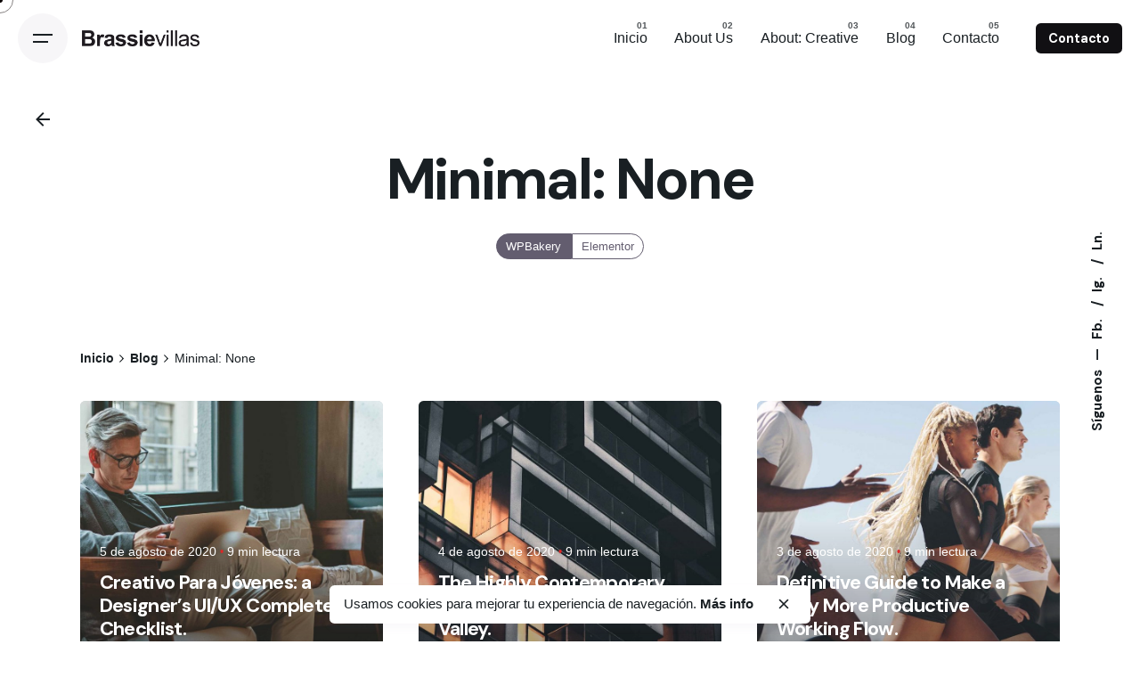

--- FILE ---
content_type: text/html; charset=UTF-8
request_url: https://brassievillas.com/blog-2/minimal-none/
body_size: 13668
content:

<!DOCTYPE html>
<html lang="es">
<head>
	<meta charset="UTF-8">
	<meta name="viewport" content="width=device-width, initial-scale=1.0, maximum-scale=1, user-scalable=no">

	<title>Minimal: None &#8211; Brassie villas</title>
<!-- Global site tag (gtag.js) - Google Analytics -->
<script async src="https://www.googletagmanager.com/gtag/js?id=G-H4Q3S7VS5R"></script>
<script>
    window.dataLayer = window.dataLayer || [];
function gtag(){dataLayer.push(arguments);}
gtag('js', new Date());

gtag('config', 'G-H4Q3S7VS5R');
</script>
<meta name='robots' content='max-image-preview:large' />
<link rel='dns-prefetch' href='//s.w.org' />
<link rel="alternate" type="application/rss+xml" title="Brassie villas &raquo; Feed" href="https://brassievillas.com/feed/" />
<link rel="alternate" type="application/rss+xml" title="Brassie villas &raquo; Feed de los comentarios" href="https://brassievillas.com/comentarios/feed/" />
<script type="text/javascript">
window._wpemojiSettings = {"baseUrl":"https:\/\/s.w.org\/images\/core\/emoji\/14.0.0\/72x72\/","ext":".png","svgUrl":"https:\/\/s.w.org\/images\/core\/emoji\/14.0.0\/svg\/","svgExt":".svg","source":{"concatemoji":"https:\/\/brassievillas.com\/wp-includes\/js\/wp-emoji-release.min.js?ver=6.0.11"}};
/*! This file is auto-generated */
!function(e,a,t){var n,r,o,i=a.createElement("canvas"),p=i.getContext&&i.getContext("2d");function s(e,t){var a=String.fromCharCode,e=(p.clearRect(0,0,i.width,i.height),p.fillText(a.apply(this,e),0,0),i.toDataURL());return p.clearRect(0,0,i.width,i.height),p.fillText(a.apply(this,t),0,0),e===i.toDataURL()}function c(e){var t=a.createElement("script");t.src=e,t.defer=t.type="text/javascript",a.getElementsByTagName("head")[0].appendChild(t)}for(o=Array("flag","emoji"),t.supports={everything:!0,everythingExceptFlag:!0},r=0;r<o.length;r++)t.supports[o[r]]=function(e){if(!p||!p.fillText)return!1;switch(p.textBaseline="top",p.font="600 32px Arial",e){case"flag":return s([127987,65039,8205,9895,65039],[127987,65039,8203,9895,65039])?!1:!s([55356,56826,55356,56819],[55356,56826,8203,55356,56819])&&!s([55356,57332,56128,56423,56128,56418,56128,56421,56128,56430,56128,56423,56128,56447],[55356,57332,8203,56128,56423,8203,56128,56418,8203,56128,56421,8203,56128,56430,8203,56128,56423,8203,56128,56447]);case"emoji":return!s([129777,127995,8205,129778,127999],[129777,127995,8203,129778,127999])}return!1}(o[r]),t.supports.everything=t.supports.everything&&t.supports[o[r]],"flag"!==o[r]&&(t.supports.everythingExceptFlag=t.supports.everythingExceptFlag&&t.supports[o[r]]);t.supports.everythingExceptFlag=t.supports.everythingExceptFlag&&!t.supports.flag,t.DOMReady=!1,t.readyCallback=function(){t.DOMReady=!0},t.supports.everything||(n=function(){t.readyCallback()},a.addEventListener?(a.addEventListener("DOMContentLoaded",n,!1),e.addEventListener("load",n,!1)):(e.attachEvent("onload",n),a.attachEvent("onreadystatechange",function(){"complete"===a.readyState&&t.readyCallback()})),(e=t.source||{}).concatemoji?c(e.concatemoji):e.wpemoji&&e.twemoji&&(c(e.twemoji),c(e.wpemoji)))}(window,document,window._wpemojiSettings);
</script>
<style type="text/css">
img.wp-smiley,
img.emoji {
	display: inline !important;
	border: none !important;
	box-shadow: none !important;
	height: 1em !important;
	width: 1em !important;
	margin: 0 0.07em !important;
	vertical-align: -0.1em !important;
	background: none !important;
	padding: 0 !important;
}
</style>
	<link rel='stylesheet' id='sbi_styles-css'  href='https://brassievillas.com/wp-content/plugins/instagram-feed/css/sbi-styles.min.css?ver=6.0.8' type='text/css' media='all' />
<link rel='stylesheet' id='wp-block-library-css'  href='https://brassievillas.com/wp-includes/css/dist/block-library/style.min.css?ver=6.0.11' type='text/css' media='all' />
<style id='wp-block-library-theme-inline-css' type='text/css'>
.wp-block-audio figcaption{color:#555;font-size:13px;text-align:center}.is-dark-theme .wp-block-audio figcaption{color:hsla(0,0%,100%,.65)}.wp-block-code{border:1px solid #ccc;border-radius:4px;font-family:Menlo,Consolas,monaco,monospace;padding:.8em 1em}.wp-block-embed figcaption{color:#555;font-size:13px;text-align:center}.is-dark-theme .wp-block-embed figcaption{color:hsla(0,0%,100%,.65)}.blocks-gallery-caption{color:#555;font-size:13px;text-align:center}.is-dark-theme .blocks-gallery-caption{color:hsla(0,0%,100%,.65)}.wp-block-image figcaption{color:#555;font-size:13px;text-align:center}.is-dark-theme .wp-block-image figcaption{color:hsla(0,0%,100%,.65)}.wp-block-pullquote{border-top:4px solid;border-bottom:4px solid;margin-bottom:1.75em;color:currentColor}.wp-block-pullquote__citation,.wp-block-pullquote cite,.wp-block-pullquote footer{color:currentColor;text-transform:uppercase;font-size:.8125em;font-style:normal}.wp-block-quote{border-left:.25em solid;margin:0 0 1.75em;padding-left:1em}.wp-block-quote cite,.wp-block-quote footer{color:currentColor;font-size:.8125em;position:relative;font-style:normal}.wp-block-quote.has-text-align-right{border-left:none;border-right:.25em solid;padding-left:0;padding-right:1em}.wp-block-quote.has-text-align-center{border:none;padding-left:0}.wp-block-quote.is-large,.wp-block-quote.is-style-large,.wp-block-quote.is-style-plain{border:none}.wp-block-search .wp-block-search__label{font-weight:700}:where(.wp-block-group.has-background){padding:1.25em 2.375em}.wp-block-separator.has-css-opacity{opacity:.4}.wp-block-separator{border:none;border-bottom:2px solid;margin-left:auto;margin-right:auto}.wp-block-separator.has-alpha-channel-opacity{opacity:1}.wp-block-separator:not(.is-style-wide):not(.is-style-dots){width:100px}.wp-block-separator.has-background:not(.is-style-dots){border-bottom:none;height:1px}.wp-block-separator.has-background:not(.is-style-wide):not(.is-style-dots){height:2px}.wp-block-table thead{border-bottom:3px solid}.wp-block-table tfoot{border-top:3px solid}.wp-block-table td,.wp-block-table th{padding:.5em;border:1px solid;word-break:normal}.wp-block-table figcaption{color:#555;font-size:13px;text-align:center}.is-dark-theme .wp-block-table figcaption{color:hsla(0,0%,100%,.65)}.wp-block-video figcaption{color:#555;font-size:13px;text-align:center}.is-dark-theme .wp-block-video figcaption{color:hsla(0,0%,100%,.65)}.wp-block-template-part.has-background{padding:1.25em 2.375em;margin-top:0;margin-bottom:0}
</style>
<style id='global-styles-inline-css' type='text/css'>
body{--wp--preset--color--black: #000000;--wp--preset--color--cyan-bluish-gray: #abb8c3;--wp--preset--color--white: #ffffff;--wp--preset--color--pale-pink: #f78da7;--wp--preset--color--vivid-red: #cf2e2e;--wp--preset--color--luminous-vivid-orange: #ff6900;--wp--preset--color--luminous-vivid-amber: #fcb900;--wp--preset--color--light-green-cyan: #7bdcb5;--wp--preset--color--vivid-green-cyan: #00d084;--wp--preset--color--pale-cyan-blue: #8ed1fc;--wp--preset--color--vivid-cyan-blue: #0693e3;--wp--preset--color--vivid-purple: #9b51e0;--wp--preset--color--brand-color: #0a0000;--wp--preset--color--beige-dark: #A1824F;--wp--preset--color--dark-strong: #24262B;--wp--preset--color--dark-light: #32353C;--wp--preset--color--grey-strong: #838998;--wp--preset--gradient--vivid-cyan-blue-to-vivid-purple: linear-gradient(135deg,rgba(6,147,227,1) 0%,rgb(155,81,224) 100%);--wp--preset--gradient--light-green-cyan-to-vivid-green-cyan: linear-gradient(135deg,rgb(122,220,180) 0%,rgb(0,208,130) 100%);--wp--preset--gradient--luminous-vivid-amber-to-luminous-vivid-orange: linear-gradient(135deg,rgba(252,185,0,1) 0%,rgba(255,105,0,1) 100%);--wp--preset--gradient--luminous-vivid-orange-to-vivid-red: linear-gradient(135deg,rgba(255,105,0,1) 0%,rgb(207,46,46) 100%);--wp--preset--gradient--very-light-gray-to-cyan-bluish-gray: linear-gradient(135deg,rgb(238,238,238) 0%,rgb(169,184,195) 100%);--wp--preset--gradient--cool-to-warm-spectrum: linear-gradient(135deg,rgb(74,234,220) 0%,rgb(151,120,209) 20%,rgb(207,42,186) 40%,rgb(238,44,130) 60%,rgb(251,105,98) 80%,rgb(254,248,76) 100%);--wp--preset--gradient--blush-light-purple: linear-gradient(135deg,rgb(255,206,236) 0%,rgb(152,150,240) 100%);--wp--preset--gradient--blush-bordeaux: linear-gradient(135deg,rgb(254,205,165) 0%,rgb(254,45,45) 50%,rgb(107,0,62) 100%);--wp--preset--gradient--luminous-dusk: linear-gradient(135deg,rgb(255,203,112) 0%,rgb(199,81,192) 50%,rgb(65,88,208) 100%);--wp--preset--gradient--pale-ocean: linear-gradient(135deg,rgb(255,245,203) 0%,rgb(182,227,212) 50%,rgb(51,167,181) 100%);--wp--preset--gradient--electric-grass: linear-gradient(135deg,rgb(202,248,128) 0%,rgb(113,206,126) 100%);--wp--preset--gradient--midnight: linear-gradient(135deg,rgb(2,3,129) 0%,rgb(40,116,252) 100%);--wp--preset--duotone--dark-grayscale: url('#wp-duotone-dark-grayscale');--wp--preset--duotone--grayscale: url('#wp-duotone-grayscale');--wp--preset--duotone--purple-yellow: url('#wp-duotone-purple-yellow');--wp--preset--duotone--blue-red: url('#wp-duotone-blue-red');--wp--preset--duotone--midnight: url('#wp-duotone-midnight');--wp--preset--duotone--magenta-yellow: url('#wp-duotone-magenta-yellow');--wp--preset--duotone--purple-green: url('#wp-duotone-purple-green');--wp--preset--duotone--blue-orange: url('#wp-duotone-blue-orange');--wp--preset--font-size--small: 14px;--wp--preset--font-size--medium: 20px;--wp--preset--font-size--large: 17px;--wp--preset--font-size--x-large: 42px;--wp--preset--font-size--extra-small: 13px;--wp--preset--font-size--normal: 15px;--wp--preset--font-size--larger: 20px;}.has-black-color{color: var(--wp--preset--color--black) !important;}.has-cyan-bluish-gray-color{color: var(--wp--preset--color--cyan-bluish-gray) !important;}.has-white-color{color: var(--wp--preset--color--white) !important;}.has-pale-pink-color{color: var(--wp--preset--color--pale-pink) !important;}.has-vivid-red-color{color: var(--wp--preset--color--vivid-red) !important;}.has-luminous-vivid-orange-color{color: var(--wp--preset--color--luminous-vivid-orange) !important;}.has-luminous-vivid-amber-color{color: var(--wp--preset--color--luminous-vivid-amber) !important;}.has-light-green-cyan-color{color: var(--wp--preset--color--light-green-cyan) !important;}.has-vivid-green-cyan-color{color: var(--wp--preset--color--vivid-green-cyan) !important;}.has-pale-cyan-blue-color{color: var(--wp--preset--color--pale-cyan-blue) !important;}.has-vivid-cyan-blue-color{color: var(--wp--preset--color--vivid-cyan-blue) !important;}.has-vivid-purple-color{color: var(--wp--preset--color--vivid-purple) !important;}.has-black-background-color{background-color: var(--wp--preset--color--black) !important;}.has-cyan-bluish-gray-background-color{background-color: var(--wp--preset--color--cyan-bluish-gray) !important;}.has-white-background-color{background-color: var(--wp--preset--color--white) !important;}.has-pale-pink-background-color{background-color: var(--wp--preset--color--pale-pink) !important;}.has-vivid-red-background-color{background-color: var(--wp--preset--color--vivid-red) !important;}.has-luminous-vivid-orange-background-color{background-color: var(--wp--preset--color--luminous-vivid-orange) !important;}.has-luminous-vivid-amber-background-color{background-color: var(--wp--preset--color--luminous-vivid-amber) !important;}.has-light-green-cyan-background-color{background-color: var(--wp--preset--color--light-green-cyan) !important;}.has-vivid-green-cyan-background-color{background-color: var(--wp--preset--color--vivid-green-cyan) !important;}.has-pale-cyan-blue-background-color{background-color: var(--wp--preset--color--pale-cyan-blue) !important;}.has-vivid-cyan-blue-background-color{background-color: var(--wp--preset--color--vivid-cyan-blue) !important;}.has-vivid-purple-background-color{background-color: var(--wp--preset--color--vivid-purple) !important;}.has-black-border-color{border-color: var(--wp--preset--color--black) !important;}.has-cyan-bluish-gray-border-color{border-color: var(--wp--preset--color--cyan-bluish-gray) !important;}.has-white-border-color{border-color: var(--wp--preset--color--white) !important;}.has-pale-pink-border-color{border-color: var(--wp--preset--color--pale-pink) !important;}.has-vivid-red-border-color{border-color: var(--wp--preset--color--vivid-red) !important;}.has-luminous-vivid-orange-border-color{border-color: var(--wp--preset--color--luminous-vivid-orange) !important;}.has-luminous-vivid-amber-border-color{border-color: var(--wp--preset--color--luminous-vivid-amber) !important;}.has-light-green-cyan-border-color{border-color: var(--wp--preset--color--light-green-cyan) !important;}.has-vivid-green-cyan-border-color{border-color: var(--wp--preset--color--vivid-green-cyan) !important;}.has-pale-cyan-blue-border-color{border-color: var(--wp--preset--color--pale-cyan-blue) !important;}.has-vivid-cyan-blue-border-color{border-color: var(--wp--preset--color--vivid-cyan-blue) !important;}.has-vivid-purple-border-color{border-color: var(--wp--preset--color--vivid-purple) !important;}.has-vivid-cyan-blue-to-vivid-purple-gradient-background{background: var(--wp--preset--gradient--vivid-cyan-blue-to-vivid-purple) !important;}.has-light-green-cyan-to-vivid-green-cyan-gradient-background{background: var(--wp--preset--gradient--light-green-cyan-to-vivid-green-cyan) !important;}.has-luminous-vivid-amber-to-luminous-vivid-orange-gradient-background{background: var(--wp--preset--gradient--luminous-vivid-amber-to-luminous-vivid-orange) !important;}.has-luminous-vivid-orange-to-vivid-red-gradient-background{background: var(--wp--preset--gradient--luminous-vivid-orange-to-vivid-red) !important;}.has-very-light-gray-to-cyan-bluish-gray-gradient-background{background: var(--wp--preset--gradient--very-light-gray-to-cyan-bluish-gray) !important;}.has-cool-to-warm-spectrum-gradient-background{background: var(--wp--preset--gradient--cool-to-warm-spectrum) !important;}.has-blush-light-purple-gradient-background{background: var(--wp--preset--gradient--blush-light-purple) !important;}.has-blush-bordeaux-gradient-background{background: var(--wp--preset--gradient--blush-bordeaux) !important;}.has-luminous-dusk-gradient-background{background: var(--wp--preset--gradient--luminous-dusk) !important;}.has-pale-ocean-gradient-background{background: var(--wp--preset--gradient--pale-ocean) !important;}.has-electric-grass-gradient-background{background: var(--wp--preset--gradient--electric-grass) !important;}.has-midnight-gradient-background{background: var(--wp--preset--gradient--midnight) !important;}.has-small-font-size{font-size: var(--wp--preset--font-size--small) !important;}.has-medium-font-size{font-size: var(--wp--preset--font-size--medium) !important;}.has-large-font-size{font-size: var(--wp--preset--font-size--large) !important;}.has-x-large-font-size{font-size: var(--wp--preset--font-size--x-large) !important;}
</style>
<link rel='stylesheet' id='contact-form-7-css'  href='https://brassievillas.com/wp-content/plugins/contact-form-7/includes/css/styles.css?ver=5.6.3' type='text/css' media='all' />
<link rel='stylesheet' id='ohio-style-css'  href='https://brassievillas.com/wp-content/themes/ohio/style.css?ver=3.1.2' type='text/css' media='all' />
<style id='ohio-style-inline-css' type='text/css'>
.brand-color,a:not(.-unlink):not(.-highlighted):hover,a:not(.-unlink):not(.-highlighted):hover .title,a:not(.-unlink):not(.-highlighted):active,a:not(.-unlink):not(.-highlighted):active .title,a:not(.-unlink):not(.-highlighted):focus,a:not(.-unlink):not(.-highlighted):focus .title,.nav .nav-item.active-main-item > a,.nav .nav-item.active > a,.nav .current-menu-ancestor > a,.nav .current-menu-item > a,.hamburger-nav .menu li.current-menu-ancestor > a > span,.hamburger-nav .menu li.current-menu-item > a > span,.widget_rss a,.single-post .entry-content a:not(.wp-block-button__link),.page-id-124 .entry-content a:not(.wp-block-button__link),ul:not(.-unlist) > li::before,ol:not(.-unlist) > li::before,.social-networks.-outlined .network:hover,.portfolio-filter a.active,.category-holder:not(.no-divider):after,.video-button.-outlined .icon-button:hover,.comentarios .comment-body time:after,.button.-outlined:not(.-pagination):hover,a.button.-outlined:not(.-pagination):hover,.button.-outlined:active,.button.-outlined:focus,.pagination .button:hover,.pagination.-outlined a.button:not(.-flat):hover,.pricing-table-features .exist .icon,.service-table-features .exist .icon,.lazy-load.-outlined .button.-pagination:hover,.lazy-load.-flat .button.-pagination:hover,.button.-primary.-outlined,a.button.-primary.-outlined,.button.-primary.-flat,a.button.-primary.-flat,.button.-primary.-text,a.button.-primary.-text{color:#0a0000;}.custom-cursor .circle-cursor-outer,a.button.-outlined:active,a.button.-outlined:focus,input[type="checkbox"]:checked,input[type="radio"]:checked,.button.-primary.-outlined,a.button.-primary.-outlined{border-color:#0a0000;}.custom-cursor .circle-cursor-inner,.custom-cursor .circle-cursor-inner.cursor-link-hover,.button:not(.-outlined):not(.-text):not(.-flat):not(.-primary):not(.-pagination):hover,.button:not(.-outlined):not(.-text):not(.-flat):not(.-primary):not(.-pagination):active,.button:not(.-outlined):not(.-text):not(.-flat):not(.-primary):not(.-pagination):focus,a.button:not(.-outlined):not(.-text):not(.-flat):not(.-primary):not(.-pagination):hover,a.button:not(.-outlined):not(.-text):not(.-flat):not(.-primary):not(.-pagination):active,a.button:not(.-outlined):not(.-text):not(.-flat):not(.-primary):not(.-pagination):focus,.widget_price_filter .ui-slider-range,.widget_price_filter .ui-slider-handle:after,input[type="checkbox"]:checked,input[type="radio"]:checked,.video-button:not(.-outlined):not(.-blurred) .icon-button:hover,.tag.tag-sale,.social-networks.-contained .network:hover,input[type="submit"]:not(.-outlined):not(.-flat):not(.-text):not(.-primary):hover,.button.-primary:not(.-outlined):not(.-flat):not(.-text),a.button.-primary:not(.-outlined):not(.-flat):not(.-text),input[type="submit"].-primary:not(.-outlined):not(.-flat):not(.-text),.icon-buttons-animation .icon-button::before{background-color:#0a0000;}@media screen and (max-width: 768px) { .header,.mobile-overlay{opacity: 0;}}.header,.header:not(.-mobile).header-5,.header:not(.-mobile).header-6,.header:not(.-mobile).header-7{border:none;}.header.-sticky{border:none;}.page-headline::after{background-color:transparent;}body{color:#191f23;}{font-family:'DM Sans', sans-serif;}h1,h2,h3,h4,h5,h6,.box-count,.titles-typo,.hamburger-nav .menu,.btn, .button:not(.-reset-color), a.button:not(.-reset-color), input[type="submit"], a.btn-link,.widget_shopping_cart_content .mini-cart-description .mini-cart-item-title > a,.woo-c_product_name > a:not(.woo-c_product_category),.socialbar.inline a,.vc_row .vc-bg-side-text,.counter-box-count{font-family:'DM Sans', sans-serif;color:#191f23;}.countdown-box .box-time .box-count,.chart-box-pie-content{font-family:'DM Sans', sans-serif;color:#191f23;}.countdown-box .box-time .box-count,.chart-box-pie-content{font-family:'DM Sans', sans-serif;color:#191f23;}.countdown-box .box-time .box-count,.chart-box-pie-content{font-family:'DM Sans', sans-serif;}.portfolio-item h4,.portfolio-item h4.title,.portfolio-item h4 a{font-family:'DM Sans', sans-serif;color:#191f23;}.blog-item h3.title{font-family:'DM Sans', sans-serif;color:#191f23;line-height:initial;}.blog-item h3.title a{font-size:initial;}p.subtitle,.subtitle-font,.heading .subtitle{color:rgba(25,31,35,0.8);}{color:rgba(25,31,35,0.8);}.portfolio-item .subtitle-font,.woocommerce ul.products li.product .subtitle-font.category,.woocommerce ul.products li.product .subtitle-font.category > a{color:rgba(25,31,35,0.8);font-size:inherit;line-height:inherit;}.contact-form.classic input::-webkit-input-placeholder,.contact-form.classic textarea::-webkit-input-placeholder,input.classic::-webkit-input-placeholder,input.classic::-moz-placeholder{color:rgba(25,31,35,0.8);}.contact-form.classic input::-moz-placeholder,.contact-form.classic textarea::-moz-placeholder{color:rgba(25,31,35,0.8);}input.classic:-ms-input-placeholder,.contact-form.classic input:-ms-input-placeholder,.contact-form.classic textarea:-ms-input-placeholder{color:rgba(25,31,35,0.8);}.vc_column-inner.stretch-content { padding-left: 0px !important; padding-right: 0px !important; }.popup-subscribe .thumbnail{background-image:url('https://brassievillas.com/wp-content/uploads/2019/11/oh__img100-768x492.jpg');background-size:cover;background-position:left top;background-repeat:repeat;} @media screen and (min-width:1181px){.header .branding .logo img,.header .branding .logo-mobile img,.header .branding .logo-sticky-mobile img,.header .branding .logo-dynamic img{min-height:18px; height:18px;}.site-footer .branding .logo img{min-height:18px; height:18px;}} @media screen and (min-width:769px) and (max-width:1180px){.header .branding .logo img,.header .branding .logo-mobile img,.header .branding .logo-sticky-mobile img,.header .branding .logo-dynamic img{min-height:18px; height:18px;}.site-footer .branding .logo img{min-height:18px; height:18px;}} @media screen and (max-width:768px){.header .branding .logo img,.header .branding .logo-mobile img,.header .branding .logo-sticky-mobile img,.header .branding .logo-dynamic img{min-height:18px; height:18px;}.site-footer .branding .logo img{min-height:18px; height:18px;}}
</style>
<link rel='stylesheet' id='js_composer_front-css'  href='https://brassievillas.com/wp-content/plugins/js_composer/assets/css/js_composer.min.css?ver=6.9.0' type='text/css' media='all' />
<script type='text/javascript' src='https://brassievillas.com/wp-includes/js/jquery/jquery.min.js?ver=3.6.0' id='jquery-core-js'></script>
<script type='text/javascript' src='https://brassievillas.com/wp-includes/js/jquery/jquery-migrate.min.js?ver=3.3.2' id='jquery-migrate-js'></script>
<link rel="EditURI" type="application/rsd+xml" title="RSD" href="https://brassievillas.com/xmlrpc.php?rsd" />
<link rel="wlwmanifest" type="application/wlwmanifest+xml" href="https://brassievillas.com/wp-includes/wlwmanifest.xml" /> 
<meta name="generator" content="WordPress 6.0.11" />
<link rel="canonical" href="https://brassievillas.com/blog-2/minimal-none/" />
<link rel='shortlink' href='https://brassievillas.com/?p=17984' />
<link rel="alternate" type="application/json+oembed" href="https://brassievillas.com/wp-json/oembed/1.0/embed?url=https%3A%2F%2Fbrassievillas.com%2Fblog-2%2Fminimal-none%2F" />
<link rel="alternate" type="text/xml+oembed" href="https://brassievillas.com/wp-json/oembed/1.0/embed?url=https%3A%2F%2Fbrassievillas.com%2Fblog-2%2Fminimal-none%2F&#038;format=xml" />
<style type="text/css">.recentcomentarios a{display:inline !important;padding:0 !important;margin:0 !important;}</style><meta name="generator" content="Powered by WPBakery Page Builder - drag and drop page builder for WordPress."/>
<meta name="generator" content="Powered by Slider Revolution 6.5.25 - responsive, Mobile-Friendly Slider Plugin for WordPress with comfortable drag and drop interface." />
<link rel="icon" href="https://brassievillas.com/wp-content/uploads/2022/07/cropped-AVATAR-NEGRO-32x32.png" sizes="32x32" />
<link rel="icon" href="https://brassievillas.com/wp-content/uploads/2022/07/cropped-AVATAR-NEGRO-192x192.png" sizes="192x192" />
<link rel="apple-touch-icon" href="https://brassievillas.com/wp-content/uploads/2022/07/cropped-AVATAR-NEGRO-180x180.png" />
<meta name="msapplication-TileImage" content="https://brassievillas.com/wp-content/uploads/2022/07/cropped-AVATAR-NEGRO-270x270.png" />
<script>function setREVStartSize(e){
			//window.requestAnimationFrame(function() {
				window.RSIW = window.RSIW===undefined ? window.innerWidth : window.RSIW;
				window.RSIH = window.RSIH===undefined ? window.innerHeight : window.RSIH;
				try {
					var pw = document.getElementById(e.c).parentNode.defsetWidth,
						newh;
					pw = pw===0 || isNaN(pw) || (e.l=="fullwidth" || e.layout=="fullwidth") ? window.RSIW : pw;
					e.tabw = e.tabw===undefined ? 0 : parseInt(e.tabw);
					e.thumbw = e.thumbw===undefined ? 0 : parseInt(e.thumbw);
					e.tabh = e.tabh===undefined ? 0 : parseInt(e.tabh);
					e.thumbh = e.thumbh===undefined ? 0 : parseInt(e.thumbh);
					e.tabhide = e.tabhide===undefined ? 0 : parseInt(e.tabhide);
					e.thumbhide = e.thumbhide===undefined ? 0 : parseInt(e.thumbhide);
					e.mh = e.mh===undefined || e.mh=="" || e.mh==="auto" ? 0 : parseInt(e.mh,0);
					if(e.layout==="fullscreen" || e.l==="fullscreen")
						newh = Math.max(e.mh,window.RSIH);
					else{
						e.gw = Array.isArray(e.gw) ? e.gw : [e.gw];
						for (var i in e.rl) if (e.gw[i]===undefined || e.gw[i]===0) e.gw[i] = e.gw[i-1];
						e.gh = e.el===undefined || e.el==="" || (Array.isArray(e.el) && e.el.length==0)? e.gh : e.el;
						e.gh = Array.isArray(e.gh) ? e.gh : [e.gh];
						for (var i in e.rl) if (e.gh[i]===undefined || e.gh[i]===0) e.gh[i] = e.gh[i-1];
											
						var nl = new Array(e.rl.length),
							ix = 0,
							sl;
						e.tabw = e.tabhide>=pw ? 0 : e.tabw;
						e.thumbw = e.thumbhide>=pw ? 0 : e.thumbw;
						e.tabh = e.tabhide>=pw ? 0 : e.tabh;
						e.thumbh = e.thumbhide>=pw ? 0 : e.thumbh;
						for (var i in e.rl) nl[i] = e.rl[i]<window.RSIW ? 0 : e.rl[i];
						sl = nl[0];
						for (var i in nl) if (sl>nl[i] && nl[i]>0) { sl = nl[i]; ix=i;}
						var m = pw>(e.gw[ix]+e.tabw+e.thumbw) ? 1 : (pw-(e.tabw+e.thumbw)) / (e.gw[ix]);
						newh =  (e.gh[ix] * m) + (e.tabh + e.thumbh);
					}
					var el = document.getElementById(e.c);
					if (el!==null && el) el.style.height = newh+"px";
					el = document.getElementById(e.c+"_wrapper");
					if (el!==null && el) {
						el.style.height = newh+"px";
						el.style.display = "block";
					}
				} catch(e){
					console.log("Failure at Presize de Slider:" + e)
				}
			//});
		  };</script>
<noscript><style> .wpb_animate_when_almost_visible { opacity: 1; }</style></noscript></head>
<body class="page-template-default page page-id-17984 page-child parent-pageid-24 wp-embed-responsive ohio-theme-3-1-2 with-header-1 with-fixed-search with-headline links-underline icon-buttons-animation custom-cursor wpb-js-composer js-comp-ver-6.9.0 vc_responsive elementor-default elementor-kit-8">
		<div id="page" class="site">

		
		
    <ul class="elements-bar left -unlist">
                    <li>
<a class="scroll-top dynamic-typo -undash -small-t">
	<div class="scroll-top-bar">
		<div class="scroll-track"></div>
	</div>
	<div class="scroll-top-holder titles-typo title">
		Ir arriba	</div>
</a></li>
                    <li>
</li>
            </ul>

    <ul class="elements-bar right -unlist">
                    <li>

    <div class="social-bar dynamic-typo">
        <ul class="social-bar-holder titles-typo -small-t -unlist"> 
            <li>Síguenos</li>
            <li>—</li>
                                                    <li>
                            <a href="https://www.facebook.com/prdeile.php?id=100083347071109" target="_blank" rel="ndeollow" class="-undash facebook">
                                Fb.                            </a>
                        </li>
                                                                            <li>
                            <a href="https://www.instagram.com/brassievillas/" target="_blank" rel="ndeollow" class="-undash instagram">
                                Ig.                            </a>
                        </li>
                                                                            <li>
                            <a href="https://www.linkedin.com/company/brassie-villas/" target="_blank" rel="ndeollow" class="-undash linkedin">
                                Ln.                            </a>
                        </li>
                                            </ul>
    </div>
</li>
            </ul>

		
			<div class="circle-cursor circle-cursor-outer"></div>
			<div class="circle-cursor circle-cursor-inner">
				<svg width="21" height="21" viewBox="0 0 21 21" fill="none" xmlns="http://www.w3.org/2000/svg">
					<path d="M2.06055 0H20.0605V18H17.0605V5.12155L2.12132 20.0608L0 17.9395L14.9395 3H2.06055V0Z"/>
				</svg>
			</div>

		
		<a class="skip-link screen-reader-text" href="#main">Skip to content</a>

		
		
			

			
<header id="masthead" class="header header-1 both-types"
			 data-fixed-initial-defset="150">
	<div class="header-wrap">
		<div class="header-wrap-inner">
			<div class="left-part">

									<div class="desktop-hamburger -left">
						<button class="icon-button hamburger" aria-controls="site-navigation" aria-expanded="false">
    <i class="icon"></i>
</button>					</div>
				
									<div class="mobile-hamburger -left">
						<button class="icon-button hamburger" aria-controls="site-navigation" aria-expanded="false">
    <i class="icon"></i>
</button>					</div>
				
				
<div class="branding">
	<a class="branding-title titles-typo -undash" href="https://brassievillas.com/" rel="inicio">
		<div class="logo with-mobile">

			
				<img src="https://brassievillas.com/wp-content/uploads/2022/10/ic3-1.png" class=""  srcset="https://brassievillas.com/wp-content/uploads/2022/10/ic3-1.png 2x" alt="Brassie villas">
				
				
					</div>

		
			<div class="logo-mobile">
				<img src="https://brassievillas.com/wp-content/uploads/2022/10/ic3-1.png" class="" alt="Brassie villas">

				
			</div>

		
		<div class="logo-sticky">

							
				<img src="https://brassievillas.com/wp-content/uploads/2022/10/ic3-1.png" class=""  srcset="https://brassievillas.com/wp-content/uploads/2022/10/ic3-1.png 2x" alt="Brassie villas">

				
			
		</div>

		
			<div class="logo-sticky-mobile">

				<img src="https://brassievillas.com/wp-content/uploads/2022/10/ic3-1.png" class="" alt="Brassie villas">

				
			</div>

		
		<div class="logo-dynamic">
			<span class="dark hidden">
				
					<img src="https://brassievillas.com/wp-content/uploads/2022/10/ic3-1.png"  srcset="https://brassievillas.com/wp-content/uploads/2022/10/ic3-1.png 2x" alt="Brassie villas">

							</span>
			<span class="light hidden">
				
					<img src="https://brassievillas.com/wp-content/uploads/2022/10/ic2blanmco.png"  srcset="https://brassievillas.com/wp-content/uploads/2022/10/ic2blanmco.png 2x" alt="Brassie villas">

							</span>
		</div>
	</a>
</div>
	
			</div>
	        <div class="right-part">
	        	
	            
<nav id="site-navigation" class="nav with-counters" data-mobile-menu-second-click-link="">

    <div class="mobile-overlay menu-mobile-overlay">
        <div class="overlay"></div>
        <div class="close-bar">
            <button class="icon-button -overlay-button" aria-label="close">
                <i class="icon">
                    <svg class="default" width="14" height="14" viewBox="0 0 14 14" fill="none" xmlns="http://www.w3.org/2000/svg"><path d="M14 1.41L12.59 0L7 5.59L1.41 0L0 1.41L5.59 7L0 12.59L1.41 14L7 8.41L12.59 14L14 12.59L8.41 7L14 1.41Z"></path></svg>
                    <svg class="minimal" width="16" height="16" viewBox="0 0 16 16" fill="none" xmlns="http://www.w3.org/2000/svg"><path fill-rule="evenodd" clip-rule="evenodd" d="M15.7552 0.244806C16.0816 0.571215 16.0816 1.10043 15.7552 1.42684L1.42684 15.7552C1.10043 16.0816 0.571215 16.0816 0.244806 15.7552C-0.0816021 15.4288 -0.0816021 14.8996 0.244806 14.5732L14.5732 0.244806C14.8996 -0.0816019 15.4288 -0.0816019 15.7552 0.244806Z"></path><path fill-rule="evenodd" clip-rule="evenodd" d="M15.7552 15.7552C15.4288 16.0816 14.8996 16.0816 14.5732 15.7552L0.244807 1.42684C-0.0816013 1.10043 -0.0816013 0.571215 0.244807 0.244806C0.571215 -0.0816021 1.10043 -0.0816021 1.42684 0.244806L15.7552 14.5732C16.0816 14.8996 16.0816 15.4288 15.7552 15.7552Z"></path></svg>
                </i>
            </button>

            

        </div>
        <div class="holder">
            <div id="mega-menu-wrap" class="nav-container">

                <ul id="menu-primary" class="menu"><li id="nav-menu-item-224177-697e2b79241f5" class="mega-menu-item nav-item menu-item-depth-0 "><a href="https://brassievillas.com/" class="menu-link -undash main-menu-link item-title"><span>Inicio</span></a></li>
<li id="nav-menu-item-224178-697e2b792422e" class="mega-menu-item nav-item menu-item-depth-0 "><a href="https://brassievillas.com/about-ver4/" class="menu-link -undash main-menu-link item-title"><span>About Us</span></a></li>
<li id="nav-menu-item-224179-697e2b7924251" class="mega-menu-item nav-item menu-item-depth-0 "><a href="https://brassievillas.com/about-ver6/" class="menu-link -undash main-menu-link item-title"><span>About: Creative</span></a></li>
<li id="nav-menu-item-224182-697e2b7924272" class="mega-menu-item nav-item menu-item-depth-0 "><a href="https://brassievillas.com/blog-2/" class="menu-link -undash main-menu-link item-title"><span>Blog</span></a></li>
<li id="nav-menu-item-224320-697e2b7924290" class="mega-menu-item nav-item menu-item-depth-0 "><a href="https://brassievillas.com/contacto/" class="menu-link -undash main-menu-link item-title"><span>Contacto</span></a></li>
</ul>            </div>
            <div class="copyright">

                <p>© 2020-2023 Brassie Villas. Todos los derechos reservados.</p><p><a href="/privacidad" target="_blank">Privacidad y cookies</a> | <a href="/terminos-y-condiciones" target="_blank">Términos y condiciones</a> </p>
            </div>

            

                    </div>

        

    <div class="social-bar dynamic-typo">
        <ul class="social-bar-holder titles-typo -small-t -unlist"> 
            <li>Síguenos</li>
            <li>—</li>
                                                    <li>
                            <a href="https://www.facebook.com/prdeile.php?id=100083347071109" target="_blank" rel="ndeollow" class="-undash facebook">
                                Fb.                            </a>
                        </li>
                                                                            <li>
                            <a href="https://www.instagram.com/brassievillas/" target="_blank" rel="ndeollow" class="-undash instagram">
                                Ig.                            </a>
                        </li>
                                                                            <li>
                            <a href="https://www.linkedin.com/company/brassie-villas/" target="_blank" rel="ndeollow" class="-undash linkedin">
                                Ln.                            </a>
                        </li>
                                            </ul>
    </div>

    </div>
</nav>
	            

	<ul class="menu-optional -unlist">

		
		
			<li>
					<a href="https://brassievillas.com/contacto/" class="button -small btn-optional" target="_blank">
		Contacto	</a>
			</li>

		
		
		
	</ul>


				
				
	        </div>
    	</div>
	</div>
</header>


<div class="clb-popup hamburger-nav">
    <div class="close-bar -left-flex">
        <button class="icon-button -light" aria-label="close">
		    <i class="icon">
		    	<svg class="default" width="14" height="14" viewBox="0 0 14 14" fill="none" xmlns="http://www.w3.org/2000/svg"><path d="M14 1.41L12.59 0L7 5.59L1.41 0L0 1.41L5.59 7L0 12.59L1.41 14L7 8.41L12.59 14L14 12.59L8.41 7L14 1.41Z"></path></svg>
		    	<svg class="minimal" width="16" height="16" viewBox="0 0 16 16" fill="none" xmlns="http://www.w3.org/2000/svg"><path fill-rule="evenodd" clip-rule="evenodd" d="M15.7552 0.244806C16.0816 0.571215 16.0816 1.10043 15.7552 1.42684L1.42684 15.7552C1.10043 16.0816 0.571215 16.0816 0.244806 15.7552C-0.0816021 15.4288 -0.0816021 14.8996 0.244806 14.5732L14.5732 0.244806C14.8996 -0.0816019 15.4288 -0.0816019 15.7552 0.244806Z"></path><path fill-rule="evenodd" clip-rule="evenodd" d="M15.7552 15.7552C15.4288 16.0816 14.8996 16.0816 14.5732 15.7552L0.244807 1.42684C-0.0816013 1.10043 -0.0816013 0.571215 0.244807 0.244806C0.571215 -0.0816021 1.10043 -0.0816021 1.42684 0.244806L15.7552 14.5732C16.0816 14.8996 16.0816 15.4288 15.7552 15.7552Z"></path></svg>
		    </i>
		</button>
    </div>
    <div class="hamburger-nav-holder">
        <ul id="secondary-menu" class="menu"><li id="nav-menu-item-224177-697e2b7925bf8" class="mega-menu-item nav-item menu-item-depth-0 "><a href="https://brassievillas.com/" class="menu-link -undash main-menu-link item-title"><span>Inicio</span></a></li>
<li id="nav-menu-item-224178-697e2b7925c23" class="mega-menu-item nav-item menu-item-depth-0 "><a href="https://brassievillas.com/about-ver4/" class="menu-link -undash main-menu-link item-title"><span>About Us</span></a></li>
<li id="nav-menu-item-224179-697e2b7925c48" class="mega-menu-item nav-item menu-item-depth-0 "><a href="https://brassievillas.com/about-ver6/" class="menu-link -undash main-menu-link item-title"><span>About: Creative</span></a></li>
<li id="nav-menu-item-224182-697e2b7925c71" class="mega-menu-item nav-item menu-item-depth-0 "><a href="https://brassievillas.com/blog-2/" class="menu-link -undash main-menu-link item-title"><span>Blog</span></a></li>
<li id="nav-menu-item-224320-697e2b7925c8e" class="mega-menu-item nav-item menu-item-depth-0 "><a href="https://brassievillas.com/contacto/" class="menu-link -undash main-menu-link item-title"><span>Contacto</span></a></li>
</ul>    </div>
    <div class="hamburger-nav-details">
		
					<div class="details-column">
				<b>Contacta con nosotros</b><br> Avda. José Mesa y López, 4<br> Las Palmas de Gran Canaria, España<br> comercial@brassievillas.com<br><br> <b>T: 928 986 666</b><br>			</div>
					<div class="details-column">
							</div>
		
		    </div>
</div>
			
		
		
		<div id="content" class="site-content" data-mobile-menu-resolution="768">

					
<!-- Google tag (gtag.js) -->
<script async src="https://www.googletagmanager.com/gtag/js?id=G-5PZ5RXTE48">
</script>
<script>
  window.dataLayer = window.dataLayer || [];
  function gtag(){dataLayer.push(arguments);}
  gtag('js', new Date());

  gtag('config', 'G-5PZ5RXTE48');
</script>

<div class="page-headline without-cap -center subheader_excluded ">

		    
<a href="" class="back-link -unlink vc_hidden-md vc_hidden-sm vc_hidden-xs">
    <button class="icon-button" aria-controls="site-navigation" aria-expanded="false">
	    <i class="icon">
	    	<svg class="default" width="16" height="16" viewBox="0 0 16 16" xmlns="http://www.w3.org/2000/svg"><path d="M8 0L6.59 1.41L12.17 7H0V9H12.17L6.59 14.59L8 16L16 8L8 0Z"></path></svg>
	    	<svg class="minimal" width="18" height="16" viewBox="0 0 18 16" fill="none" xmlns="http://www.w3.org/2000/svg"><path fill-rule="evenodd" clip-rule="evenodd" d="M0 8C0 7.58579 0.335786 7.25 0.75 7.25H17.25C17.6642 7.25 18 7.58579 18 8C18 8.41421 17.6642 8.75 17.25 8.75H0.75C0.335786 8.75 0 8.41421 0 8Z"></path><path fill-rule="evenodd" clip-rule="evenodd" d="M9.96967 0.71967C10.2626 0.426777 10.7374 0.426777 11.0303 0.71967L17.7803 7.46967C18.0732 7.76256 18.0732 8.23744 17.7803 8.53033L11.0303 15.2803C10.7374 15.5732 10.2626 15.5732 9.96967 15.2803C9.67678 14.9874 9.67678 14.5126 9.96967 14.2197L16.1893 8L9.96967 1.78033C9.67678 1.48744 9.67678 1.01256 9.96967 0.71967Z"></path></svg>
	    </i>
	</button>
    <span class="caption">
        Atrás    </span>
</a>	
			<div class="bg-image"></div>
	
		<div class="holder">
			<div class="page-container">
				<div class="animated-holder">
					<div class="headline-meta">
						
						
											</div>

					<h1 class="title">Minimal: None</h1>

											<div class="post-meta-holder">
							<div class="builder-switcher"><a class="active" href="../minimal-none/">WPBakery</a> <a href="../minimal-none-elementor/">Elementor</a></div>						</div>
					
				</div>
			</div>
			
		</div>
</div>

<div class="page-container">
	<div class="breadcrumb-holder">
		<nav aria-label="breadcrumb">
							<ol class="breadcrumb -unlist" itemscope itemtype="http://schema.org/BreadcrumbList">
					<li class="breadcrumb-item" itemprop="itemListElement" itemscope itemtype="http://schema.org/ListItem"><a itemprop="item" href="https://brassievillas.com/"><span itemprop="name">Inicio</span></a><svg class="default" width="5" height="9" viewBox="0 0 9 16" fill="none" xmlns="http://www.w3.org/2000/svg"><path d="M0 14.5697L1.36504 16L9 8L1.36504 0L0 1.4303L6.26992 8L0 14.5697V14.5697Z"></path></svg><meta itemprop="position" content="1" /></li><li class="breadcrumb-item" itemprop="itemListElement" itemscope itemtype="http://schema.org/ListItem"><a itemprop="item" href="https://brassievillas.com/blog-2/"><span itemprop="name">Blog</span></a><svg class="default" width="5" height="9" viewBox="0 0 9 16" fill="none" xmlns="http://www.w3.org/2000/svg"><path d="M0 14.5697L1.36504 16L9 8L1.36504 0L0 1.4303L6.26992 8L0 14.5697V14.5697Z"></path></svg><meta itemprop="position" content="2" /></li><li class="breadcrumb-item" itemprop="itemListElement" itemscope itemtype="http://schema.org/ListItem"><span itemprop="name" class="active">Minimal: None</span><meta itemprop="position" content="3" /></li>				</ol>
					</nav>

		
		
	</div>
</div>

<div class="page-container bottom-defset">
	<div id="primary" class="content-area">

		
		<div class="page-content ">
			<main id="main" class="site-main">
			<article id="post-17984" class="post-17984 page type-page status-publish hentry">
	<div class="entry-content">
		<div class="vc_row wpb_row vc_row-fluid"><div class="wpb_column vc_column_container vc_col-sm-12"><div class="vc_column-inner"><div class="wpb_wrapper">

<div class="ohio-widget blog-posts vc_row ohio-masonry" id="ohio-custom-697e2b7929fee"  data-lazy-container="posts">
	
	<div class=" vc_col-lg-4 vc_col-md-6 vc_col-xs-12 masonry-block grid-item" data-lazy-item="" data-lazy-scope="posts">
<div class="blog-item card -layout2 -metro "  >
	<figure class="image-holder">
		<a class="-unlink" data-cursor-class="cursor-link" href="https://brassievillas.com/creativo-para-jovenes-a-designers-ui-ux-complete-checklist/">

							<img src="https://brassievillas.com/wp-content/uploads/2021/11/VsiZUwYu-clb_blog_21-scaled-1-882x1024.jpeg" srcset="https://brassievillas.com/wp-content/uploads/2021/11/VsiZUwYu-clb_blog_21-scaled-1-882x1024.jpeg 882w, https://brassievillas.com/wp-content/uploads/2021/11/VsiZUwYu-clb_blog_21-scaled-1-258x300.jpeg 258w, https://brassievillas.com/wp-content/uploads/2021/11/VsiZUwYu-clb_blog_21-scaled-1-768x892.jpeg 768w, https://brassievillas.com/wp-content/uploads/2021/11/VsiZUwYu-clb_blog_21-scaled-1-1323x1536.jpeg 1323w, https://brassievillas.com/wp-content/uploads/2021/11/VsiZUwYu-clb_blog_21-scaled-1-1764x2048.jpeg 1764w, https://brassievillas.com/wp-content/uploads/2021/11/VsiZUwYu-clb_blog_21-scaled-1-1920x2229.jpeg 1920w" sizes="(max-width: 640px) 100vw, 640px" alt="" >
			
			<div class="overlay"></div>
		</a>
		<div class="overlay-details -top -fade-down">
							<ul class="meta-holder -unlist">
					<li class="meta-item">
						<div class="avatar -small">
							<img alt='fjdago' src='https://secure.gravatar.com/avatar/faf07d26f88b4193feed6eacf0a41f49?s=50&#038;d=mm&#038;r=g' srcset='https://secure.gravatar.com/avatar/faf07d26f88b4193feed6eacf0a41f49?s=100&#038;d=mm&#038;r=g 2x' class='avatar avatar-50 photo author-avatar' height='50' width='50' loading='lazy'/>						</div>
					</li>
					<li class="meta-item">
						<span class="prefix">Escrito por</span>
						<span class="author">fjdago</span>
					</li>
				</ul>
					</div>
		<div class="overlay-details card-details -left">
			<div class="headline-meta -small-t">
				<div class="date">5 de agosto de 2020</div>
									<span class="post-meta-estimate">9 min lectura					</span>
							</div>
			<div class="heading title">
				<h4 class="title">
										<a class="-unlink" href="https://brassievillas.com/creativo-para-jovenes-a-designers-ui-ux-complete-checklist/">
						Creativo Para Jóvenes: a Designer’s UI/UX Complete Checklist.					</a>
				</h4>
			</div>
										<div class="category-holder -with-tag">
					
											<a class="tag -unlink" href="https://brassievillas.com/category/digital/">Digital</a>
											<a class="tag -unlink" href="https://brassievillas.com/category/marketing/">Marketing</a>
									</div>
								</div>
	</figure>
</div>
</div><div class=" vc_col-lg-4 vc_col-md-6 vc_col-xs-12 masonry-block grid-item" data-lazy-item="" data-lazy-scope="posts">
<div class="blog-item card -layout2 -metro "  >
	<figure class="image-holder">
		<a class="-unlink" data-cursor-class="cursor-link" href="https://brassievillas.com/standard/">

							<img src="https://brassievillas.com/wp-content/uploads/2021/11/9awbvC7w-clb_blog_3-min-882x1024.jpg" srcset="https://brassievillas.com/wp-content/uploads/2021/11/9awbvC7w-clb_blog_3-min-882x1024.jpg 882w, https://brassievillas.com/wp-content/uploads/2021/11/9awbvC7w-clb_blog_3-min-258x300.jpg 258w, https://brassievillas.com/wp-content/uploads/2021/11/9awbvC7w-clb_blog_3-min-768x892.jpg 768w, https://brassievillas.com/wp-content/uploads/2021/11/9awbvC7w-clb_blog_3-min-1323x1536.jpg 1323w, https://brassievillas.com/wp-content/uploads/2021/11/9awbvC7w-clb_blog_3-min.jpg 1600w" sizes="(max-width: 640px) 100vw, 640px" alt="" >
			
			<div class="overlay"></div>
		</a>
		<div class="overlay-details -top -fade-down">
							<ul class="meta-holder -unlist">
					<li class="meta-item">
						<div class="avatar -small">
							<img alt='fjdago' src='https://secure.gravatar.com/avatar/faf07d26f88b4193feed6eacf0a41f49?s=50&#038;d=mm&#038;r=g' srcset='https://secure.gravatar.com/avatar/faf07d26f88b4193feed6eacf0a41f49?s=100&#038;d=mm&#038;r=g 2x' class='avatar avatar-50 photo author-avatar' height='50' width='50' loading='lazy'/>						</div>
					</li>
					<li class="meta-item">
						<span class="prefix">Escrito por</span>
						<span class="author">fjdago</span>
					</li>
				</ul>
					</div>
		<div class="overlay-details card-details -left">
			<div class="headline-meta -small-t">
				<div class="date">4 de agosto de 2020</div>
									<span class="post-meta-estimate">9 min lectura					</span>
							</div>
			<div class="heading title">
				<h4 class="title">
										<a class="-unlink" href="https://brassievillas.com/standard/">
						The Highly Contemporary UI/UX Design from a Silicon Valley.					</a>
				</h4>
			</div>
										<div class="category-holder -with-tag">
					
											<a class="tag -unlink" href="https://brassievillas.com/category/digital/">Digital</a>
											<a class="tag -unlink" href="https://brassievillas.com/category/marketing/">Marketing</a>
									</div>
								</div>
	</figure>
</div>
</div><div class=" vc_col-lg-4 vc_col-md-6 vc_col-xs-12 masonry-block grid-item" data-lazy-item="" data-lazy-scope="posts">
<div class="blog-item card -layout2 -metro "  >
	<figure class="image-holder">
		<a class="-unlink" data-cursor-class="cursor-link" href="https://brassievillas.com/definitive-guide-to-make-a-daily-more-productive-working-flow-2/">

							<img src="https://brassievillas.com/wp-content/uploads/2021/11/H4t8I7UW-clb_blog_20-min-882x1024.jpeg" srcset="https://brassievillas.com/wp-content/uploads/2021/11/H4t8I7UW-clb_blog_20-min-882x1024.jpeg 882w, https://brassievillas.com/wp-content/uploads/2021/11/H4t8I7UW-clb_blog_20-min-258x300.jpeg 258w, https://brassievillas.com/wp-content/uploads/2021/11/H4t8I7UW-clb_blog_20-min-768x892.jpeg 768w, https://brassievillas.com/wp-content/uploads/2021/11/H4t8I7UW-clb_blog_20-min-1323x1536.jpeg 1323w, https://brassievillas.com/wp-content/uploads/2021/11/H4t8I7UW-clb_blog_20-min.jpeg 1600w" sizes="(max-width: 640px) 100vw, 640px" alt="" >
			
			<div class="overlay"></div>
		</a>
		<div class="overlay-details -top -fade-down">
							<ul class="meta-holder -unlist">
					<li class="meta-item">
						<div class="avatar -small">
							<img alt='fjdago' src='https://secure.gravatar.com/avatar/faf07d26f88b4193feed6eacf0a41f49?s=50&#038;d=mm&#038;r=g' srcset='https://secure.gravatar.com/avatar/faf07d26f88b4193feed6eacf0a41f49?s=100&#038;d=mm&#038;r=g 2x' class='avatar avatar-50 photo author-avatar' height='50' width='50' loading='lazy'/>						</div>
					</li>
					<li class="meta-item">
						<span class="prefix">Escrito por</span>
						<span class="author">fjdago</span>
					</li>
				</ul>
					</div>
		<div class="overlay-details card-details -left">
			<div class="headline-meta -small-t">
				<div class="date">3 de agosto de 2020</div>
									<span class="post-meta-estimate">9 min lectura					</span>
							</div>
			<div class="heading title">
				<h4 class="title">
										<a class="-unlink" href="https://brassievillas.com/definitive-guide-to-make-a-daily-more-productive-working-flow-2/">
						Definitive Guide to Make a Daily More Productive Working Flow.					</a>
				</h4>
			</div>
										<div class="category-holder -with-tag">
					
											<a class="tag -unlink" href="https://brassievillas.com/category/digital/">Digital</a>
											<a class="tag -unlink" href="https://brassievillas.com/category/marketing/">Marketing</a>
									</div>
								</div>
	</figure>
</div>
</div><div class=" vc_col-lg-4 vc_col-md-6 vc_col-xs-12 masonry-block grid-item" data-lazy-item="" data-lazy-scope="posts">
<div class="blog-item card -layout2 -metro "  >
	<figure class="image-holder">
		<a class="-unlink" data-cursor-class="cursor-link" href="https://brassievillas.com/the-highly-creative-ui-ux-workflow-from-a-silicon-valley/">

							<img src="https://brassievillas.com/wp-content/uploads/2019/11/oh__img142-873x1024.jpg" srcset="https://brassievillas.com/wp-content/uploads/2019/11/oh__img142-873x1024.jpg 873w, https://brassievillas.com/wp-content/uploads/2019/11/oh__img142-256x300.jpg 256w, https://brassievillas.com/wp-content/uploads/2019/11/oh__img142-768x901.jpg 768w, https://brassievillas.com/wp-content/uploads/2019/11/oh__img142-600x704.jpg 600w, https://brassievillas.com/wp-content/uploads/2019/11/oh__img142.jpg 1000w" sizes="(max-width: 640px) 100vw, 640px" alt="" >
			
			<div class="overlay"></div>
		</a>
		<div class="overlay-details -top -fade-down">
							<ul class="meta-holder -unlist">
					<li class="meta-item">
						<div class="avatar -small">
							<img alt='fjdago' src='https://secure.gravatar.com/avatar/faf07d26f88b4193feed6eacf0a41f49?s=50&#038;d=mm&#038;r=g' srcset='https://secure.gravatar.com/avatar/faf07d26f88b4193feed6eacf0a41f49?s=100&#038;d=mm&#038;r=g 2x' class='avatar avatar-50 photo author-avatar' height='50' width='50' loading='lazy'/>						</div>
					</li>
					<li class="meta-item">
						<span class="prefix">Escrito por</span>
						<span class="author">fjdago</span>
					</li>
				</ul>
					</div>
		<div class="overlay-details card-details -left">
			<div class="headline-meta -small-t">
				<div class="date">5 de julio de 2020</div>
									<span class="post-meta-estimate">9 min lectura					</span>
							</div>
			<div class="heading title">
				<h4 class="title">
										<a class="-unlink" href="https://brassievillas.com/the-highly-creative-ui-ux-workflow-from-a-silicon-valley/">
						The Highly Creative UI/UX Workflow from a Silicon Valley.					</a>
				</h4>
			</div>
										<div class="category-holder -with-tag">
					
											<a class="tag -unlink" href="https://brassievillas.com/category/digital/">Digital</a>
											<a class="tag -unlink" href="https://brassievillas.com/category/marketing/">Marketing</a>
									</div>
								</div>
	</figure>
</div>
</div><div class=" vc_col-lg-4 vc_col-md-6 vc_col-xs-12 masonry-block grid-item" data-lazy-item="" data-lazy-scope="posts">
<div class="blog-item card -layout2 type-blockquote -metro "  >
	<figure class="image-holder">
		<a class="-unlink" data-cursor-class="cursor-link" href="https://brassievillas.com/organic-food-isnt-much-better-for-your-future-health/">

							<img src="https://brassievillas.com/wp-content/uploads/2019/07/clb_blog_5-2-872x1024.jpg" srcset="https://brassievillas.com/wp-content/uploads/2019/07/clb_blog_5-2-872x1024.jpg 872w, https://brassievillas.com/wp-content/uploads/2019/07/clb_blog_5-2-255x300.jpg 255w, https://brassievillas.com/wp-content/uploads/2019/07/clb_blog_5-2-768x902.jpg 768w, https://brassievillas.com/wp-content/uploads/2019/07/clb_blog_5-2-1308x1536.jpg 1308w, https://brassievillas.com/wp-content/uploads/2019/07/clb_blog_5-2.jpg 1362w" sizes="(max-width: 640px) 100vw, 640px" alt="" >
			
			<div class="overlay"></div>
		</a>
		<div class="overlay-details -top -fade-down">
							<ul class="meta-holder -unlist">
					<li class="meta-item">
						<div class="avatar -small">
							<img alt='fjdago' src='https://secure.gravatar.com/avatar/faf07d26f88b4193feed6eacf0a41f49?s=50&#038;d=mm&#038;r=g' srcset='https://secure.gravatar.com/avatar/faf07d26f88b4193feed6eacf0a41f49?s=100&#038;d=mm&#038;r=g 2x' class='avatar avatar-50 photo author-avatar' height='50' width='50' loading='lazy'/>						</div>
					</li>
					<li class="meta-item">
						<span class="prefix">Escrito por</span>
						<span class="author">fjdago</span>
					</li>
				</ul>
					</div>
		<div class="overlay-details card-details -left">
			<div class="headline-meta -small-t">
				<div class="date">5 de julio de 2020</div>
									<span class="post-meta-estimate">9 min lectura					</span>
							</div>
			<div class="heading title">
				<h4 class="title">
										<a class="-unlink" href="https://brassievillas.com/organic-food-isnt-much-better-for-your-future-health/">
						Organic Food Isn’t Much Better For Your Future Health.					</a>
				</h4>
			</div>
										<div class="category-holder -with-tag">
					
											<a class="tag -unlink" href="https://brassievillas.com/category/personal/">Personal</a>
											<a class="tag -unlink" href="https://brassievillas.com/category/stories/">Stories</a>
									</div>
								</div>
	</figure>
</div>
</div><div class=" vc_col-lg-4 vc_col-md-6 vc_col-xs-12 masonry-block grid-item" data-lazy-item="" data-lazy-scope="posts">
<div class="blog-item card -layout2 -metro "  >
	<figure class="image-holder">
		<a class="-unlink" data-cursor-class="cursor-link" href="https://brassievillas.com/ways-de-lying-to-yourself-about-your-new-relationship/">

							<img src="https://brassievillas.com/wp-content/uploads/2019/07/clb_blog_4-2-872x1024.jpg" srcset="https://brassievillas.com/wp-content/uploads/2019/07/clb_blog_4-2-872x1024.jpg 872w, https://brassievillas.com/wp-content/uploads/2019/07/clb_blog_4-2-255x300.jpg 255w, https://brassievillas.com/wp-content/uploads/2019/07/clb_blog_4-2-768x902.jpg 768w, https://brassievillas.com/wp-content/uploads/2019/07/clb_blog_4-2-1308x1536.jpg 1308w, https://brassievillas.com/wp-content/uploads/2019/07/clb_blog_4-2.jpg 1362w" sizes="(max-width: 640px) 100vw, 640px" alt="" >
			
			<div class="overlay"></div>
		</a>
		<div class="overlay-details -top -fade-down">
							<ul class="meta-holder -unlist">
					<li class="meta-item">
						<div class="avatar -small">
							<img alt='fjdago' src='https://secure.gravatar.com/avatar/faf07d26f88b4193feed6eacf0a41f49?s=50&#038;d=mm&#038;r=g' srcset='https://secure.gravatar.com/avatar/faf07d26f88b4193feed6eacf0a41f49?s=100&#038;d=mm&#038;r=g 2x' class='avatar avatar-50 photo author-avatar' height='50' width='50' loading='lazy'/>						</div>
					</li>
					<li class="meta-item">
						<span class="prefix">Escrito por</span>
						<span class="author">fjdago</span>
					</li>
				</ul>
					</div>
		<div class="overlay-details card-details -left">
			<div class="headline-meta -small-t">
				<div class="date">5 de julio de 2020</div>
									<span class="post-meta-estimate">9 min lectura					</span>
							</div>
			<div class="heading title">
				<h4 class="title">
										<a class="-unlink" href="https://brassievillas.com/ways-de-lying-to-yourself-about-your-new-relationship/">
						Ways de Lying to Yourself About Your New Relationship.					</a>
				</h4>
			</div>
										<div class="category-holder -with-tag">
					
											<a class="tag -unlink" href="https://brassievillas.com/category/personal/">Personal</a>
											<a class="tag -unlink" href="https://brassievillas.com/category/stories/">Stories</a>
									</div>
								</div>
	</figure>
</div>
</div></div>

<div class="holder" id="ohio-custom-697e2b7929fee"><ul class="pagination -small -unlist"><li class="page-item"><a href="https://brassievillas.com/blog-2/minimal-none/" class="page-link button -unlink -pagination">1</a></li><li class="page-item"><a href="https://brassievillas.com/blog-2/minimal-none/page/2/" class="page-link button -unlink -pagination -flat">2</a></li><li class="page-item"><a href="https://brassievillas.com/blog-2/minimal-none/page/2/" class="page-link button -unlink -pagination -flat"><i class="icon">
					    	<svg class="default" width="16" height="16" viewBox="0 0 16 16" xmlns="http://www.w3.org/2000/svg"><path d="M8 0L6.59 1.41L12.17 7H0V9H12.17L6.59 14.59L8 16L16 8L8 0Z"></path></svg><svg class="minimal" width="18" height="16" viewBox="0 0 18 16" fill="none" xmlns="http://www.w3.org/2000/svg"><path fill-rule="evenodd" clip-rule="evenodd" d="M0 8C0 7.58579 0.335786 7.25 0.75 7.25H17.25C17.6642 7.25 18 7.58579 18 8C18 8.41421 17.6642 8.75 17.25 8.75H0.75C0.335786 8.75 0 8.41421 0 8Z"></path><path fill-rule="evenodd" clip-rule="evenodd" d="M9.96967 0.71967C10.2626 0.426777 10.7374 0.426777 11.0303 0.71967L17.7803 7.46967C18.0732 7.76256 18.0732 8.23744 17.7803 8.53033L11.0303 15.2803C10.7374 15.5732 10.2626 15.5732 9.96967 15.2803C9.67678 14.9874 9.67678 14.5126 9.96967 14.2197L16.1893 8L9.96967 1.78033C9.67678 1.48744 9.67678 1.01256 9.96967 0.71967Z"></path></svg>
					    </i></a></li></ul></div></div></div></div></div>
	</div>
</article>			</main>
		</div>

			</div>
</div>


			</div>
			
			<footer id="colophon" class="site-footer clb__light_section">

	
	<div class="page-container">
		<div class="widgets vc_row">

			
				<div class="vc_col-md-3 vc_col-sm-6 widgets-column">
					<ul><li id="custom_html-2" class="widget_text widget widget_custom_html"><div class="textwidget custom-html-widget"><a target="_blank" href="https://www.facebook.com/brassievillas/" rel="noopener">Fb.</a>&nbsp;&nbsp;/&nbsp;&nbsp; 
<a target="_blank" href="https://www.instagram.com/brassievillas/" rel="noopener">Ig.</a>&nbsp;&nbsp;/&nbsp;&nbsp; 
<a target="_blank" href="https://www.linkedin.com/company/brassie-villas/" rel="noopener">Ln.</a></div></li>
<li id="ohio_widget_logo-2" class="widget widget_ohio_widget_logo">				<div class="branding">
					<div class="logo ">
						<a class="-unlink" href="https://brassievillas.com/">

						
							<img src="https://brassievillas.com/wp-content/uploads/2022/10/ic3-1.png" class="light-scheme-logo " srcset="https://brassievillas.com/wp-content/uploads/2022/10/ic3-1.png 2x" alt="Brassie villas">

							
						
						</a>
					</div>
				</div>
			</li>
</ul>
				</div>

			
			
				<div class="vc_col-md-3 vc_col-sm-6 widgets-column">
					<ul><li id="custom_html-8" class="widget_text widget widget_custom_html"><h3 class="title widget-title">Comercial y ventas</h3><div class="textwidget custom-html-widget"><b>Delegación GILMAR</b><br class="vc_hidden-xs">
Avda. José Mesa y López, 4<br class="vc_hidden-xs">
Las Palmas de Gran Canaria<br class="vc_hidden-xs">
España</div></li>
<li id="custom_html-7" class="widget_text widget widget_custom_html"><h3 class="title widget-title">comercial@brassievillas.com</h3><div class="textwidget custom-html-widget">T. 928 986 666<br class="vc_hidden-xs">
M. 646 351 730<br class="vc_hidden-xs"></div></li>
</ul>
				</div>

			
			
				<div class="vc_col-md-3 vc_col-sm-6 widgets-column">
					<ul><li id="custom_html-3" class="widget_text widget widget_custom_html"><h3 class="title widget-title">Administración</h3><div class="textwidget custom-html-widget"><b>Brassie Villas</b><br class="vc_hidden-xs">
Calle Lomo la Plana, 30, local B<br class="vc_hidden-xs">
Las Palmas de Gran Canaria<br class="vc_hidden-xs">
España</div></li>
<li id="custom_html-4" class="widget_text widget widget_custom_html"><h3 class="title widget-title">info@brassievillas.com</h3><div class="textwidget custom-html-widget">928 934 094<br class="vc_hidden-xs">
</div></li>
</ul>
				</div>

			
			
				<div class="vc_col-md-3 vc_col-sm-6 widgets-column">
					<ul><li id="nav_menu-2" class="widget widget_nav_menu"><h3 class="title widget-title">Enlaces</h3><ul id="menu-menu-1" class="menu"><li id="nav-menu-item-224177-697e2b7933c37" class="mega-menu-item nav-item menu-item-depth-0 "><a href="https://brassievillas.com/" class="menu-link -undash main-menu-link item-title"><span>Inicio</span></a></li>
<li id="nav-menu-item-224178-697e2b7933c61" class="mega-menu-item nav-item menu-item-depth-0 "><a href="https://brassievillas.com/about-ver4/" class="menu-link -undash main-menu-link item-title"><span>About Us</span></a></li>
<li id="nav-menu-item-224179-697e2b7933c82" class="mega-menu-item nav-item menu-item-depth-0 "><a href="https://brassievillas.com/about-ver6/" class="menu-link -undash main-menu-link item-title"><span>About: Creative</span></a></li>
<li id="nav-menu-item-224182-697e2b7933ca0" class="mega-menu-item nav-item menu-item-depth-0 "><a href="https://brassievillas.com/blog-2/" class="menu-link -undash main-menu-link item-title"><span>Blog</span></a></li>
<li id="nav-menu-item-224320-697e2b7933cbd" class="mega-menu-item nav-item menu-item-depth-0 "><a href="https://brassievillas.com/contacto/" class="menu-link -undash main-menu-link item-title"><span>Contacto</span></a></li>
</ul></li>
<li id="block-3" class="widget widget_block">
<blockquote class="wp-block-quote"><p></p></blockquote>
</li>
</ul>
				</div>

					</div>
	</div>

	
	
		<div class="site-footer-copyright">
			<div class="page-container">
				<div class="vc_row">
					<div class="vc_col-md-12">
													<div class="holder">
								<div class="-left">
									© 2020-2023 Brassie Villas. Todos los derechos reservados.								</div>
								<div class="-right">
									<a href="/privacidad" target="_blank">Privacidad y cookies</a> | <a href="/terminos-y-condiciones" target="_blank">Términos y condiciones</a> 								</div>
							</div>
											</div>
				</div>
			</div>
		</div>

	</footer>
			
<div class="clb-popup container-loading custom-popup">
    <div class="close-bar">
        <button class="icon-button -light" aria-label="close">
            <i class="icon">
                <svg class="default" width="14" height="14" viewBox="0 0 14 14" fill="none" xmlns="http://www.w3.org/2000/svg"><path d="M14 1.41L12.59 0L7 5.59L1.41 0L0 1.41L5.59 7L0 12.59L1.41 14L7 8.41L12.59 14L14 12.59L8.41 7L14 1.41Z"></path></svg>
                <svg class="minimal" width="16" height="16" viewBox="0 0 16 16" fill="none" xmlns="http://www.w3.org/2000/svg"><path fill-rule="evenodd" clip-rule="evenodd" d="M15.7552 0.244806C16.0816 0.571215 16.0816 1.10043 15.7552 1.42684L1.42684 15.7552C1.10043 16.0816 0.571215 16.0816 0.244806 15.7552C-0.0816021 15.4288 -0.0816021 14.8996 0.244806 14.5732L14.5732 0.244806C14.8996 -0.0816019 15.4288 -0.0816019 15.7552 0.244806Z"></path><path fill-rule="evenodd" clip-rule="evenodd" d="M15.7552 15.7552C15.4288 16.0816 14.8996 16.0816 14.5732 15.7552L0.244807 1.42684C-0.0816013 1.10043 -0.0816013 0.571215 0.244807 0.244806C0.571215 -0.0816021 1.10043 -0.0816021 1.42684 0.244806L15.7552 14.5732C16.0816 14.8996 16.0816 15.4288 15.7552 15.7552Z"></path></svg>
            </i>
        </button>
    </div>
    <div class="clb-popup-holder"></div>
</div>			

	<div class="notification">
		<div class="alert -small -fixed">
		    <p class="alert-message -unspace">
		    	Usamos cookies para mejorar tu experiencia de navegación.
		    						<a target="_blank" href="/privacidad">
						Más info					</a>
					    	</p>
				        <button class="icon-button -small" aria-label="close">
	    		<i class="icon">
	    			<svg class="default" width="14" height="14" viewBox="0 0 14 14" fill="none" xmlns="http://www.w3.org/2000/svg"><path d="M14 1.41L12.59 0L7 5.59L1.41 0L0 1.41L5.59 7L0 12.59L1.41 14L7 8.41L12.59 14L14 12.59L8.41 7L14 1.41Z"></path></svg>
	    			<svg class="minimal" width="16" height="16" viewBox="0 0 16 16" fill="none" xmlns="http://www.w3.org/2000/svg"><path fill-rule="evenodd" clip-rule="evenodd" d="M15.7552 0.244806C16.0816 0.571215 16.0816 1.10043 15.7552 1.42684L1.42684 15.7552C1.10043 16.0816 0.571215 16.0816 0.244806 15.7552C-0.0816021 15.4288 -0.0816021 14.8996 0.244806 14.5732L14.5732 0.244806C14.8996 -0.0816019 15.4288 -0.0816019 15.7552 0.244806Z"></path><path fill-rule="evenodd" clip-rule="evenodd" d="M15.7552 15.7552C15.4288 16.0816 14.8996 16.0816 14.5732 15.7552L0.244807 1.42684C-0.0816013 1.10043 -0.0816013 0.571215 0.244807 0.244806C0.571215 -0.0816021 1.10043 -0.0816021 1.42684 0.244806L15.7552 14.5732C16.0816 14.8996 16.0816 15.4288 15.7552 15.7552Z"></path></svg>
	    		</i>
			</button>
		</div>
    </div>


			

		</div>

	
	
	<style type="text/css">#ohio-custom-697e2b7929fee .grid-item{padding:20px}#ohio-custom-697e2b7929fee.blog-posts{margin-top:-20px;margin-bottom:-20px;}</style>
		<script>
			window.RS_MODULES = window.RS_MODULES || {};
			window.RS_MODULES.modules = window.RS_MODULES.modules || {};
			window.RS_MODULES.waiting = window.RS_MODULES.waiting || [];
			window.RS_MODULES.defered = true;
			window.RS_MODULES.moduleWaiting = window.RS_MODULES.moduleWaiting || {};
			window.RS_MODULES.type = 'compiled';
		</script>
		<!-- Instagram Feed JS -->
<script type="text/javascript">
var sbiajaxurl = "https://brassievillas.com/wp-admin/admin-ajax.php";
</script>
<script type="text/html" id="wpb-modifications"></script><link rel='stylesheet' id='fontawesome-font-css'  href='https://brassievillas.com/wp-content/themes/ohio/assets/fonts/fa/css/fontawesome.min.css?ver=6.0.11' type='text/css' media='all' />
<link rel='stylesheet' id='ionicons-font-css'  href='https://brassievillas.com/wp-content/themes/ohio/assets/fonts/ionicons/css/ionicons.min.css?ver=6.0.11' type='text/css' media='all' />
<link rel='stylesheet' id='ohio-global-fonts-css'  href='//fonts.googleapis.com/css?family=DM+Sans%3A700%26display%3Dswap&#038;ver=6.0.11' type='text/css' media='all' />
<link rel='stylesheet' id='rs-plugin-settings-css'  href='https://brassievillas.com/wp-content/plugins/slider-revolution/public/assets/css/rs6.css?ver=6.5.25' type='text/css' media='all' />
<style id='rs-plugin-settings-inline-css' type='text/css'>
#rs-demo-id {}
</style>
<script type='text/javascript' src='https://brassievillas.com/wp-content/plugins/contact-form-7/includes/swv/js/index.js?ver=5.6.3' id='swv-js'></script>
<script type='text/javascript' id='contact-form-7-js-extra'>
/* <![CDATA[ */
var wpcf7 = {"api":{"root":"https:\/\/brassievillas.com\/wp-json\/","namespace":"contact-form-7\/v1"}};
/* ]]> */
</script>
<script type='text/javascript' src='https://brassievillas.com/wp-content/plugins/contact-form-7/includes/js/index.js?ver=5.6.3' id='contact-form-7-js'></script>
<script type='text/javascript' src='https://brassievillas.com/wp-content/plugins/slider-revolution/public/assets/js/rbtools.min.js?ver=6.5.18' defer async id='tp-tools-js'></script>
<script type='text/javascript' src='https://brassievillas.com/wp-content/plugins/slider-revolution/public/assets/js/rs6.min.js?ver=6.5.25' defer async id='revmin-js'></script>
<script type='text/javascript' id='wpb_composer_front_js-js-extra'>
/* <![CDATA[ */
var vcData = {"currentTheme":{"slug":"ohio"}};
/* ]]> */
</script>
<script type='text/javascript' src='https://brassievillas.com/wp-content/plugins/js_composer/assets/js/dist/js_composer_front.min.js?ver=6.9.0' id='wpb_composer_front_js-js'></script>
<script type='text/javascript' src='https://brassievillas.com/wp-includes/js/imagesloaded.min.js?ver=4.1.4' id='imagesloaded-js'></script>
<script type='text/javascript' src='https://brassievillas.com/wp-includes/js/masonry.min.js?ver=4.2.2' id='masonry-js'></script>
<script type='text/javascript' src='https://brassievillas.com/wp-includes/js/jquery/jquery.masonry.min.js?ver=3.1.2b' id='jquery-masonry-js'></script>
<script type='text/javascript' src='https://brassievillas.com/wp-content/themes/ohio/assets/js/jquery.clb-slider.min.js?ver=6.0.11' id='ohio-slider-js'></script>
<script type='text/javascript' src='https://brassievillas.com/wp-content/themes/ohio/assets/js/libs/jquery.mega-menu.min.js?ver=6.0.11' id='jquery-mega-menu-js'></script>
<script type='text/javascript' src='https://brassievillas.com/wp-content/themes/ohio/assets/js/libs/jquery.tilt.min.js?ver=6.0.11' id='tilt-effect-js'></script>
<script type='text/javascript' id='ohio-main-js-extra'>
/* <![CDATA[ */
var ohioVariables = {"url":"https:\/\/brassievillas.com\/wp-admin\/admin-ajax.php","view_cart":"View Cart","add_to_cart_message":"has been added to the cart","subscribe_popup_enable":"","notification_enable":"1","notification_expires":"360"};
/* ]]> */
</script>
<script type='text/javascript' src='https://brassievillas.com/wp-content/themes/ohio/assets/js/main.min.js?ver=3.1.2' id='ohio-main-js'></script>
		<script>
		var fired = false;
		window.addEventListener("scroll", function(){
		if ((document.documentElement.scrollTop != 0 && fired === false) || (document.body.scrollTop != 0 && fired === false)) {

			var abcf7head = document.getElementsByTagName('head')[0];
			var script= document.createElement('script');
			script.type= 'text/javascript';
			script.src= 'https://www.google.com/recaptcha/api.js?render=6LdTD20iAAAAAC0vD6RhJ3W6j6tmygWBRVY_4Tv8&ver=3.0';
			abcf7head.appendChild(script);
				
			
			var wpcf7_recaptcha = {"sitekey":"6LdTD20iAAAAAC0vD6RhJ3W6j6tmygWBRVY_4Tv8","actions":{"iniciopage":"iniciopage","contactform":"contactform"}};
	 
			setTimeout(function(){ 
				wpcf7_recaptcha.execute = function( action ) {
					grecaptcha.execute(
						wpcf7_recaptcha.sitekey,
						{ action: action }
					).then( function( token ) {
						var event = new CustomEvent( 'wpcf7grecaptchaexecuted', {
							detail: {
								action: action,
								token: token,
							},
						} );

						document.dispatchEvent( event );
					} );
				};

				wpcf7_recaptcha.execute_on_iniciopage = function() {
					wpcf7_recaptcha.execute( wpcf7_recaptcha.actions[ 'iniciopage' ] );
				};

				wpcf7_recaptcha.execute_on_contactform = function() {
					wpcf7_recaptcha.execute( wpcf7_recaptcha.actions[ 'contactform' ] );
				};

				grecaptcha.ready(
					wpcf7_recaptcha.execute_on_iniciopage
				);

				document.addEventListener( 'change',
					wpcf7_recaptcha.execute_on_contactform
				);

				document.addEventListener( 'wpcf7submit',
					wpcf7_recaptcha.execute_on_iniciopage
				);
				
				
				document.addEventListener( 'wpcf7grecaptchaexecuted', function( event ) {
					var fields = document.querySelectorAll(
						"form.wpcf7-form input[name='_wpcf7_recaptcha_response']"
					);

					for ( var i = 0; i < fields.length; i++ ) {
						var field = fields[ i ];
						field.setAttribute( 'value', event.detail.token );
					}
				} );
				
			},4000);
			
			fired = true;
		  }
		}, true)
		</script>
	
	</body>
</html>